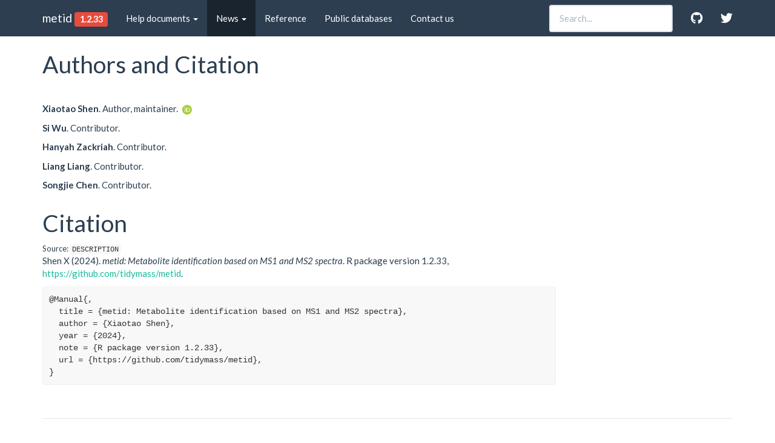

--- FILE ---
content_type: text/html; charset=utf-8
request_url: https://metid.tidymass.org/authors
body_size: 4685
content:
<!DOCTYPE html><html lang="en"><head><meta http-equiv="Content-Type" content="text/html; charset=UTF-8"><meta charset="utf-8"><meta http-equiv="X-UA-Compatible" content="IE=edge"><meta name="viewport" content="width=device-width, initial-scale=1.0"><title>Authors and Citation • metid</title><!-- favicons --><link rel="icon" type="image/png" sizes="16x16" href="favicon-16x16.png"><link rel="icon" type="image/png" sizes="32x32" href="favicon-32x32.png"><link rel="apple-touch-icon" type="image/png" sizes="180x180" href="apple-touch-icon.png"><link rel="apple-touch-icon" type="image/png" sizes="120x120" href="apple-touch-icon-120x120.png"><link rel="apple-touch-icon" type="image/png" sizes="76x76" href="apple-touch-icon-76x76.png"><link rel="apple-touch-icon" type="image/png" sizes="60x60" href="apple-touch-icon-60x60.png"><!-- jquery --><!-- Bootstrap --><link href="https://cdnjs.cloudflare.com/ajax/libs/bootswatch/3.4.0/flatly/bootstrap.min.css" rel="stylesheet" crossorigin="anonymous"><!-- bootstrap-toc --><link rel="stylesheet" href="bootstrap-toc.css"><!-- Font Awesome icons --><link rel="stylesheet" href="https://cdnjs.cloudflare.com/ajax/libs/font-awesome/5.12.1/css/all.min.css" integrity="sha256-mmgLkCYLUQbXn0B1SRqzHar6dCnv9oZFPEC1g1cwlkk=" crossorigin="anonymous"><link rel="stylesheet" href="https://cdnjs.cloudflare.com/ajax/libs/font-awesome/5.12.1/css/v4-shims.min.css" integrity="sha256-wZjR52fzng1pJHwx4aV2AO3yyTOXrcDW7jBpJtTwVxw=" crossorigin="anonymous"><!-- clipboard.js --><!-- headroom.js --><!-- pkgdown --><link href="pkgdown.css" rel="stylesheet"><!-- docsearch --><link rel="stylesheet" href="https://cdnjs.cloudflare.com/ajax/libs/docsearch.js/2.6.3/docsearch.min.css" integrity="sha256-QOSRU/ra9ActyXkIBbiIB144aDBdtvXBcNc3OTNuX/Q=" crossorigin="anonymous"><link href="docsearch.css" rel="stylesheet"><meta property="og:title" content="Authors and Citation"><meta property="og:image" content="https://tidymass.github.io/metid/logo.png"><!-- mathjax --><style type="text/css">.MathJax_Preview {color: #888}
#MathJax_Message {position: fixed; left: 1em; bottom: 1.5em; background-color: #E6E6E6; border: 1px solid #959595; margin: 0px; padding: 2px 8px; z-index: 102; color: black; font-size: 80%; width: auto; white-space: nowrap}
#MathJax_MSIE_Frame {position: absolute; top: 0; left: 0; width: 0px; z-index: 101; border: 0px; margin: 0px; padding: 0px}
.MathJax_Error {color: #CC0000; font-style: italic}
</style><style type="text/css">.MathJax_Hover_Frame {border-radius: .25em; -webkit-border-radius: .25em; -moz-border-radius: .25em; -khtml-border-radius: .25em; box-shadow: 0px 0px 15px #83A; -webkit-box-shadow: 0px 0px 15px #83A; -moz-box-shadow: 0px 0px 15px #83A; -khtml-box-shadow: 0px 0px 15px #83A; border: 1px solid #A6D ! important; display: inline-block; position: absolute}
.MathJax_Menu_Button .MathJax_Hover_Arrow {position: absolute; cursor: pointer; display: inline-block; border: 2px solid #AAA; border-radius: 4px; -webkit-border-radius: 4px; -moz-border-radius: 4px; -khtml-border-radius: 4px; font-family: 'Courier New',Courier; font-size: 9px; color: #F0F0F0}
.MathJax_Menu_Button .MathJax_Hover_Arrow span {display: block; background-color: #AAA; border: 1px solid; border-radius: 3px; line-height: 0; padding: 4px}
.MathJax_Hover_Arrow:hover {color: white!important; border: 2px solid #CCC!important}
.MathJax_Hover_Arrow:hover span {background-color: #CCC!important}
</style><style type="text/css">#MathJax_Zoom {position: absolute; background-color: #F0F0F0; overflow: auto; display: block; z-index: 301; padding: .5em; border: 1px solid black; margin: 0; font-weight: normal; font-style: normal; text-align: left; text-indent: 0; text-transform: none; line-height: normal; letter-spacing: normal; word-spacing: normal; word-wrap: normal; white-space: nowrap; float: none; -webkit-box-sizing: content-box; -moz-box-sizing: content-box; box-sizing: content-box; box-shadow: 5px 5px 15px #AAAAAA; -webkit-box-shadow: 5px 5px 15px #AAAAAA; -moz-box-shadow: 5px 5px 15px #AAAAAA; -khtml-box-shadow: 5px 5px 15px #AAAAAA; filter: progid:DXImageTransform.Microsoft.dropshadow(OffX=2, OffY=2, Color='gray', Positive='true')}
#MathJax_ZoomOverlay {position: absolute; left: 0; top: 0; z-index: 300; display: inline-block; width: 100%; height: 100%; border: 0; padding: 0; margin: 0; background-color: white; opacity: 0; filter: alpha(opacity=0)}
#MathJax_ZoomFrame {position: relative; display: inline-block; height: 0; width: 0}
#MathJax_ZoomEventTrap {position: absolute; left: 0; top: 0; z-index: 302; display: inline-block; border: 0; padding: 0; margin: 0; background-color: white; opacity: 0; filter: alpha(opacity=0)}
</style><style type="text/css">#MathJax_About {position: fixed; left: 50%; width: auto; text-align: center; border: 3px outset; padding: 1em 2em; background-color: #DDDDDD; color: black; cursor: default; font-family: message-box; font-size: 120%; font-style: normal; text-indent: 0; text-transform: none; line-height: normal; letter-spacing: normal; word-spacing: normal; word-wrap: normal; white-space: nowrap; float: none; z-index: 201; border-radius: 15px; -webkit-border-radius: 15px; -moz-border-radius: 15px; -khtml-border-radius: 15px; box-shadow: 0px 10px 20px #808080; -webkit-box-shadow: 0px 10px 20px #808080; -moz-box-shadow: 0px 10px 20px #808080; -khtml-box-shadow: 0px 10px 20px #808080; filter: progid:DXImageTransform.Microsoft.dropshadow(OffX=2, OffY=2, Color='gray', Positive='true')}
#MathJax_About.MathJax_MousePost {outline: none}
.MathJax_Menu {position: absolute; background-color: white; color: black; width: auto; padding: 5px 0px; border: 1px solid #CCCCCC; margin: 0; cursor: default; font: menu; text-align: left; text-indent: 0; text-transform: none; line-height: normal; letter-spacing: normal; word-spacing: normal; word-wrap: normal; white-space: nowrap; float: none; z-index: 201; border-radius: 5px; -webkit-border-radius: 5px; -moz-border-radius: 5px; -khtml-border-radius: 5px; box-shadow: 0px 10px 20px #808080; -webkit-box-shadow: 0px 10px 20px #808080; -moz-box-shadow: 0px 10px 20px #808080; -khtml-box-shadow: 0px 10px 20px #808080; filter: progid:DXImageTransform.Microsoft.dropshadow(OffX=2, OffY=2, Color='gray', Positive='true')}
.MathJax_MenuItem {padding: 1px 2em; background: transparent}
.MathJax_MenuArrow {position: absolute; right: .5em; padding-top: .25em; color: #666666; font-size: .75em}
.MathJax_MenuActive .MathJax_MenuArrow {color: white}
.MathJax_MenuArrow.RTL {left: .5em; right: auto}
.MathJax_MenuCheck {position: absolute; left: .7em}
.MathJax_MenuCheck.RTL {right: .7em; left: auto}
.MathJax_MenuRadioCheck {position: absolute; left: .7em}
.MathJax_MenuRadioCheck.RTL {right: .7em; left: auto}
.MathJax_MenuLabel {padding: 1px 2em 3px 1.33em; font-style: italic}
.MathJax_MenuRule {border-top: 1px solid #DDDDDD; margin: 4px 3px}
.MathJax_MenuDisabled {color: GrayText}
.MathJax_MenuActive {background-color: #606872; color: white}
.MathJax_MenuDisabled:focus, .MathJax_MenuLabel:focus {background-color: #E8E8E8}
.MathJax_ContextMenu:focus {outline: none}
.MathJax_ContextMenu .MathJax_MenuItem:focus {outline: none}
#MathJax_AboutClose {top: .2em; right: .2em}
.MathJax_Menu .MathJax_MenuClose {top: -10px; left: -10px}
.MathJax_MenuClose {position: absolute; cursor: pointer; display: inline-block; border: 2px solid #AAA; border-radius: 18px; -webkit-border-radius: 18px; -moz-border-radius: 18px; -khtml-border-radius: 18px; font-family: 'Courier New',Courier; font-size: 24px; color: #F0F0F0}
.MathJax_MenuClose span {display: block; background-color: #AAA; border: 1.5px solid; border-radius: 18px; -webkit-border-radius: 18px; -moz-border-radius: 18px; -khtml-border-radius: 18px; line-height: 0; padding: 8px 0 6px}
.MathJax_MenuClose:hover {color: white!important; border: 2px solid #CCC!important}
.MathJax_MenuClose:hover span {background-color: #CCC!important}
.MathJax_MenuClose:hover:focus {outline: none}
</style><style type="text/css">.MathJax_Preview .MJXf-math {color: inherit!important}
</style><style type="text/css">.MJX_Assistive_MathML {position: absolute!important; top: 0; left: 0; clip: rect(1px, 1px, 1px, 1px); padding: 1px 0 0 0!important; border: 0!important; height: 1px!important; width: 1px!important; overflow: hidden!important; display: block!important; -webkit-touch-callout: none; -webkit-user-select: none; -khtml-user-select: none; -moz-user-select: none; -ms-user-select: none; user-select: none}
.MJX_Assistive_MathML.MJX_Assistive_MathML_Block {width: 100%!important}
</style><!--[if lt IE 9]>


<![endif]--><!-- Global site tag (gtag.js) - Google Analytics --><style type="text/css">.MJXp-script {font-size: .8em}
.MJXp-right {-webkit-transform-origin: right; -moz-transform-origin: right; -ms-transform-origin: right; -o-transform-origin: right; transform-origin: right}
.MJXp-bold {font-weight: bold}
.MJXp-italic {font-style: italic}
.MJXp-scr {font-family: MathJax_Script,'Times New Roman',Times,STIXGeneral,serif}
.MJXp-frak {font-family: MathJax_Fraktur,'Times New Roman',Times,STIXGeneral,serif}
.MJXp-sf {font-family: MathJax_SansSerif,'Times New Roman',Times,STIXGeneral,serif}
.MJXp-cal {font-family: MathJax_Caligraphic,'Times New Roman',Times,STIXGeneral,serif}
.MJXp-mono {font-family: MathJax_Typewriter,'Times New Roman',Times,STIXGeneral,serif}
.MJXp-largeop {font-size: 150%}
.MJXp-largeop.MJXp-int {vertical-align: -.2em}
.MJXp-math {display: inline-block; line-height: 1.2; text-indent: 0; font-family: 'Times New Roman',Times,STIXGeneral,serif; white-space: nowrap; border-collapse: collapse}
.MJXp-display {display: block; text-align: center; margin: 1em 0}
.MJXp-math span {display: inline-block}
.MJXp-box {display: block!important; text-align: center}
.MJXp-box:after {content: " "}
.MJXp-rule {display: block!important; margin-top: .1em}
.MJXp-char {display: block!important}
.MJXp-mo {margin: 0 .15em}
.MJXp-mfrac {margin: 0 .125em; vertical-align: .25em}
.MJXp-denom {display: inline-table!important; width: 100%}
.MJXp-denom > * {display: table-row!important}
.MJXp-surd {vertical-align: top}
.MJXp-surd > * {display: block!important}
.MJXp-script-box > *  {display: table!important; height: 50%}
.MJXp-script-box > * > * {display: table-cell!important; vertical-align: top}
.MJXp-script-box > *:last-child > * {vertical-align: bottom}
.MJXp-script-box > * > * > * {display: block!important}
.MJXp-mphantom {visibility: hidden}
.MJXp-munderover, .MJXp-munder {display: inline-table!important}
.MJXp-over {display: inline-block!important; text-align: center}
.MJXp-over > * {display: block!important}
.MJXp-munderover > *, .MJXp-munder > * {display: table-row!important}
.MJXp-mtable {vertical-align: .25em; margin: 0 .125em}
.MJXp-mtable > * {display: inline-table!important; vertical-align: middle}
.MJXp-mtr {display: table-row!important}
.MJXp-mtd {display: table-cell!important; text-align: center; padding: .5em 0 0 .5em}
.MJXp-mtr > .MJXp-mtd:first-child {padding-left: 0}
.MJXp-mtr:first-child > .MJXp-mtd {padding-top: 0}
.MJXp-mlabeledtr {display: table-row!important}
.MJXp-mlabeledtr > .MJXp-mtd:first-child {padding-left: 0}
.MJXp-mlabeledtr:first-child > .MJXp-mtd {padding-top: 0}
.MJXp-merror {background-color: #FFFF88; color: #CC0000; border: 1px solid #CC0000; padding: 1px 3px; font-style: normal; font-size: 90%}
.MJXp-scale0 {-webkit-transform: scaleX(.0); -moz-transform: scaleX(.0); -ms-transform: scaleX(.0); -o-transform: scaleX(.0); transform: scaleX(.0)}
.MJXp-scale1 {-webkit-transform: scaleX(.1); -moz-transform: scaleX(.1); -ms-transform: scaleX(.1); -o-transform: scaleX(.1); transform: scaleX(.1)}
.MJXp-scale2 {-webkit-transform: scaleX(.2); -moz-transform: scaleX(.2); -ms-transform: scaleX(.2); -o-transform: scaleX(.2); transform: scaleX(.2)}
.MJXp-scale3 {-webkit-transform: scaleX(.3); -moz-transform: scaleX(.3); -ms-transform: scaleX(.3); -o-transform: scaleX(.3); transform: scaleX(.3)}
.MJXp-scale4 {-webkit-transform: scaleX(.4); -moz-transform: scaleX(.4); -ms-transform: scaleX(.4); -o-transform: scaleX(.4); transform: scaleX(.4)}
.MJXp-scale5 {-webkit-transform: scaleX(.5); -moz-transform: scaleX(.5); -ms-transform: scaleX(.5); -o-transform: scaleX(.5); transform: scaleX(.5)}
.MJXp-scale6 {-webkit-transform: scaleX(.6); -moz-transform: scaleX(.6); -ms-transform: scaleX(.6); -o-transform: scaleX(.6); transform: scaleX(.6)}
.MJXp-scale7 {-webkit-transform: scaleX(.7); -moz-transform: scaleX(.7); -ms-transform: scaleX(.7); -o-transform: scaleX(.7); transform: scaleX(.7)}
.MJXp-scale8 {-webkit-transform: scaleX(.8); -moz-transform: scaleX(.8); -ms-transform: scaleX(.8); -o-transform: scaleX(.8); transform: scaleX(.8)}
.MJXp-scale9 {-webkit-transform: scaleX(.9); -moz-transform: scaleX(.9); -ms-transform: scaleX(.9); -o-transform: scaleX(.9); transform: scaleX(.9)}
.MathJax_PHTML .noError {vertical-align: ; font-size: 90%; text-align: left; color: black; padding: 1px 3px; border: 1px solid}
</style></head><body data-spy="scroll" data-target="#toc" style="padding-top: 70px;"><div id="MathJax_Message" style="display: none;"></div>


    <div class="container template-citation-authors">
      <header><div class="navbar navbar-default navbar-fixed-top headroom headroom--top headroom--not-bottom" role="navigation">
  <div class="container">
    <div class="navbar-header">
      <button type="button" class="navbar-toggle collapsed" data-toggle="collapse" data-target="#navbar" aria-expanded="false">
        <span class="sr-only">Toggle navigation</span>
        <span class="icon-bar"></span>
        <span class="icon-bar"></span>
        <span class="icon-bar"></span>
      </button>
      <span class="navbar-brand">
        <a class="navbar-link" href="/">metid</a>
        <span class="version label label-danger" data-toggle="tooltip" data-placement="bottom" title="" data-original-title="Released version">1.2.33</span>
      </span>
    </div>

    <div id="navbar" class="navbar-collapse collapse">
      <ul class="nav navbar-nav"><li class="dropdown">
  <a href="#" class="dropdown-toggle" data-toggle="dropdown" role="button" data-bs-toggle="dropdown" aria-expanded="false">
    Help documents

    <span class="caret"></span>
  </a>
  <ul class="dropdown-menu" role="menu"><li class="dropdown-header">Brief introduction</li>
    <li>
      <a href="/articles/metid_introduction">Brief introduction</a>
    </li>
    <li>
      <a href="/articles/install">Install metid</a>
    </li>
    <li class="divider">
    </li><li class="dropdown-header">In-house and public database construction using metid</li>
    <li>
      <a href="/articles/database_construction">In-house database construction</a>
    </li>
    <li>
      <a href="/articles/public_database_construction">Public database construction</a>
    </li>
    <li>
      <a href="/articles/output_database">Output metid database to mgf/msp for other tools</a>
    </li>
    <li>
      <a href="articles/rt_correction.html">Correct retention times in database according to internal standards</a>
    </li>
    <li class="divider">
    </li><li class="dropdown-header">metid for mass_dataset class object</li>
    <li>
      <a href="/articles/work_with_mass_dataset">Annotate metabolites</a>
    </li>
    <li>
      <a href="/articles/annotate_single_peak_mass_dataset">Annotate single peak</a>
    </li>
    <li>
      <a href="/articles/ms2_plot_mass_dataset">MS2 plot</a>
    </li>
    <li class="divider">
    </li><li class="dropdown-header">Old pipeline</li>
    <li>
      <a href="/articles/metabolite_annotation_using_ms1">Metabolite identification using MS1 database</a>
    </li>
    <li>
      <a href="/articles/metabolite_annotation_using_ms2">Metabolite identification using MS2 database</a>
    </li>
    <li>
      <a href="/articles/multiple_databases">Metabolite identification using multiple databases</a>
    </li>
    <li>
      <a href="/articles/identify_single_peak">Identify single peak</a>
    </li>
    <li class="divider">
    </li><li class="dropdown-header">Others</li>
    <li>
      <a href="/articles/other_tools">Other usefull tools</a>
    </li>
  </ul></li>
<li class="dropdown active">
  <a href="#" class="dropdown-toggle" data-toggle="dropdown" role="button" data-bs-toggle="dropdown" aria-expanded="false">
    News

    <span class="caret"></span>
  </a>
  <ul class="dropdown-menu" role="menu"><li class="dropdown-header">Blog posts</li>
    <li>
      <a href="/articles/version0_9_2">Version 0.9.2</a>
    </li>
    <li class="divider">
    </li><li class="active">
      <a href="/news/">Change log</a>
    </li>
  </ul></li>
<li>
  <a href="/reference/">Reference</a>
</li>
<li>
  <a href="/articles/public_databases">Public databases</a>
</li>
<li>
  <a href="/articles/contact_us">Contact us</a>
</li>
      </ul><ul class="nav navbar-nav navbar-right"><li>
  <a href="https://github.com/tidymass/metid/" class="external-link">
    <span class="fab fa-github fa-lg"></span>

  </a>
</li>
<li>
  <a href="https://twitter.com/xiaotaoshen1990" class="external-link">
    <span class="fab fa-twitter fa-lg"></span>

  </a>
</li>
      </ul><form class="navbar-form navbar-right hidden-xs hidden-sm" role="search">
        <div class="form-group">
          <span class="algolia-autocomplete" style="position: relative; display: inline-block; direction: ltr;"><input type="search" class="form-control ds-input" name="search-input" id="search-input" placeholder="Search..." autocomplete="off" spellcheck="false" role="combobox" aria-autocomplete="list" aria-expanded="false" aria-owns="algolia-autocomplete-listbox-0" dir="auto" style="position: relative; vertical-align: top;"><pre aria-hidden="true" style="position: absolute; visibility: hidden; white-space: pre; font-family: Lato, &quot;Helvetica Neue&quot;, Helvetica, Arial, sans-serif; font-size: 15px; font-style: normal; font-variant: normal; font-weight: 400; word-spacing: 0px; letter-spacing: normal; text-indent: 0px; text-rendering: auto; text-transform: none;"></pre><span class="ds-dropdown-menu" role="listbox" id="algolia-autocomplete-listbox-0" style="position: absolute; top: 100%; z-index: 100; display: none; left: 0px; right: auto;"><div class="ds-dataset-1"></div></span></span></div>
      </form>

    </div><!--/.nav-collapse -->
  </div><!--/.container -->
</div><!--/.navbar -->



      </header><div class="row">
  <div class="contents col-md-9">
    <div class="section level2 authors-section">
      <div class="page-header">
        <h1>Authors and Citation</h1>
      </div>


      <ul class="list-unstyled"><li>
          <p><strong>Xiaotao Shen</strong>. Author, maintainer. <a href="https://orcid.org/0000-0002-9608-9964" target="orcid.widget" aria-label="ORCID" class="external-link"><span class="fab fa-orcid orcid" aria-hidden="true"></span></a>
          </p>
        </li>
        <li>
          <p><strong>Si Wu</strong>. Contributor.
          </p>
        </li>
        <li>
          <p><strong>Hanyah Zackriah</strong>. Contributor.
          </p>
        </li>
        <li>
          <p><strong>Liang Liang</strong>. Contributor.
          </p>
        </li>
        <li>
          <p><strong>Songjie Chen</strong>. Contributor.
          </p>
        </li>
      </ul></div>
    <div class="section level2 citation-section">
    <div>
      <h1 id="citation">Citation</h1>
      <small class="dont-index">Source: <a href="https://github.com/tidymass/metid/blob/HEAD/DESCRIPTION" class="external-link"><code>DESCRIPTION</code></a></small>
    </div>
    </div>


    <p>Shen X (2024).
<em>metid: Metabolite identification based on MS1 and MS2 spectra</em>.
R package version 1.2.33, <a href="https://github.com/tidymass/metid" class="external-link">https://github.com/tidymass/metid</a>.
</p>
    <pre>@Manual{,
  title = {metid: Metabolite identification based on MS1 and MS2 spectra},
  author = {Xiaotao Shen},
  year = {2024},
  note = {R package version 1.2.33},
  url = {https://github.com/tidymass/metid},
}</pre>

  </div>

</div>



      <footer><div class="copyright">
  <p></p><p>metid Developed by Xiaotao Shen. <br> from <i class="fa fa-university"></i> Nanyang Technological University Singapore <br><i class="fa fa-clinic-medical"></i>Lee Kong Chian School of Medicine <br><i class="fa fa-dna"></i> Genetics Department</p>
</div>

<div class="pkgdown">
  <p></p><p><b>Contact Us:</b> <br><i class="fa fa-envelope"></i> <a href="mailto:xiaotao.shen@outlook.com" class="email">xiaotao.shen@outlook.com</a> <br><i class="fa fa-weixin"></i> <a href="https://jaspershen.github.io/image/wechat_QR.jpg" class="external-link">jaspershen1990</a> <br><i class="fa fa-network-wired"></i> <a href="https://www.tidymass.org/" class="external-link">A part of tidymass</a></p>
</div>

      </footer></div>




</body></html>